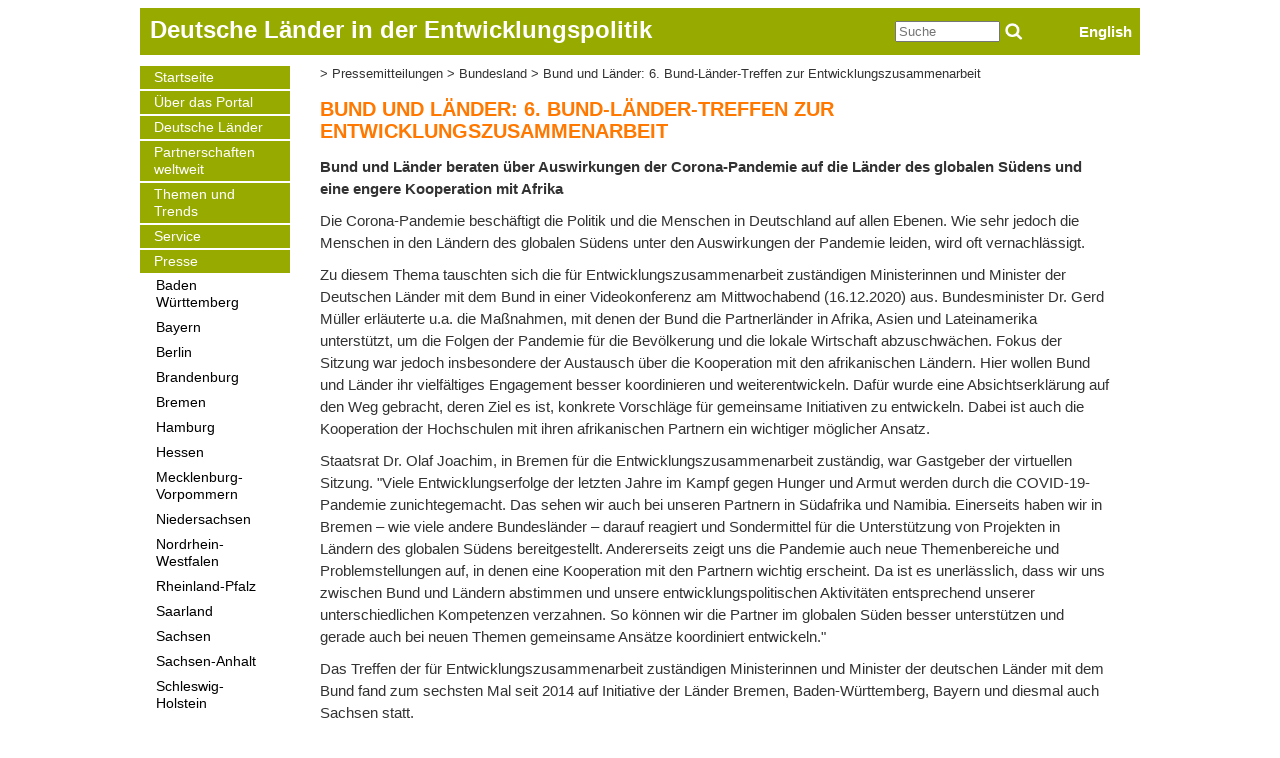

--- FILE ---
content_type: text/html; charset=UTF-8
request_url: https://ez-der-laender.de/presse/bund-und-laender/bund-und-laender-6-bund-laender-treffen-zur-entwicklungszusammenarbeit
body_size: 35768
content:
<!DOCTYPE html>
<html lang="de" dir="ltr" prefix="content: http://purl.org/rss/1.0/modules/content/  dc: http://purl.org/dc/terms/  foaf: http://xmlns.com/foaf/0.1/  og: http://ogp.me/ns#  rdfs: http://www.w3.org/2000/01/rdf-schema#  schema: http://schema.org/  sioc: http://rdfs.org/sioc/ns#  sioct: http://rdfs.org/sioc/types#  skos: http://www.w3.org/2004/02/skos/core#  xsd: http://www.w3.org/2001/XMLSchema# ">
  <head>
    <meta charset="utf-8" />
<meta name="Generator" content="Drupal 10 (https://www.drupal.org)" />
<meta name="MobileOptimized" content="width" />
<meta name="HandheldFriendly" content="true" />
<meta name="viewport" content="width=device-width, initial-scale=1.0" />
<link rel="icon" href="/sites/default/files/favicon.ico" type="image/vnd.microsoft.icon" />
<link rel="alternate" hreflang="de" href="https://ez-der-laender.de/presse/bund-und-laender/bund-und-laender-6-bund-laender-treffen-zur-entwicklungszusammenarbeit" />
<link rel="canonical" href="https://ez-der-laender.de/presse/bund-und-laender/bund-und-laender-6-bund-laender-treffen-zur-entwicklungszusammenarbeit" />
<link rel="shortlink" href="https://ez-der-laender.de/node/1400" />

    <title>Deutsche Länder in der Entwicklungspolitik | Bund und Länder: 6. Bund-Länder-Treffen zur Entwicklungszusammenarbeit</title>
    <link rel="stylesheet" media="all" href="/sites/default/files/css/css_7amNCisvQroJxnBTd6mAI9bChMgo84tSHwdEWtg019A.css?delta=0&amp;language=de&amp;theme=ezportal&amp;include=eJwlyNENgCAQBNGGkKsJcEPQwzMsarB6o_7MSyaZrQWU9LuwefahoMO9W-tBJavFoNO7y5YdBzuqxEC4s-CifPXV5kPxAAkLH6U" />
<link rel="stylesheet" media="all" href="/sites/default/files/css/css_Rn9ytL-ZqBPug9EJVRJwPMtWXPBU5rXaYq4smX1_IG4.css?delta=1&amp;language=de&amp;theme=ezportal&amp;include=eJwlyNENgCAQBNGGkKsJcEPQwzMsarB6o_7MSyaZrQWU9LuwefahoMO9W-tBJavFoNO7y5YdBzuqxEC4s-CifPXV5kPxAAkLH6U" />

    <script type="application/json" data-drupal-selector="drupal-settings-json">{"path":{"baseUrl":"\/","pathPrefix":"","currentPath":"node\/1400","currentPathIsAdmin":false,"isFront":false,"currentLanguage":"de"},"pluralDelimiter":"\u0003","suppressDeprecationErrors":true,"cookies":{"cookiesjsr":{"config":{"cookie":{"name":"cookiesjsr","expires":31536000000,"domain":"","sameSite":"Lax","secure":false},"library":{"libBasePath":"\/libraries\/cookiesjsr\/dist","libPath":"\/libraries\/cookiesjsr\/dist\/cookiesjsr.min.js","scrollLimit":250},"callback":{"method":"post","url":"\/cookies\/consent\/callback.json","headers":[]},"interface":{"openSettingsHash":"#editCookieSettings","showDenyAll":true,"denyAllOnLayerClose":false,"settingsAsLink":false,"availableLangs":["de","en"],"defaultLang":"de","groupConsent":true,"cookieDocs":true}},"services":{"functional":{"id":"functional","services":[{"key":"functional","type":"functional","name":"Required functional","info":{"value":"\u003Ctable\u003E\r\n\t\u003Cthead\u003E\r\n\t\t\u003Ctr\u003E\r\n\t\t\t\u003Cth width=\u002215%\u0022\u003ECookie-Name\u003C\/th\u003E\r\n\t\t\t\u003Cth width=\u002215%\u0022\u003EStandard Ablaufzeit\u003C\/th\u003E\r\n\t\t\t\u003Cth\u003EBeschreibung\u003C\/th\u003E\r\n\t\t\u003C\/tr\u003E\r\n\t\u003C\/thead\u003E\r\n\t\u003Ctbody\u003E\r\n\t\t\u003Ctr\u003E\r\n\t\t\t\u003Ctd\u003E\u003Ccode dir=\u0022ltr\u0022 translate=\u0022no\u0022\u003ESSESS\u0026lt;ID\u0026gt;\u003C\/code\u003E\u003C\/td\u003E\r\n\t\t\t\u003Ctd\u003E1 Monat\u003C\/td\u003E\r\n\t\t\t\u003Ctd\u003EWenn Sie auf dieser Website eingeloggt sind, wird ein Session-Cookie ben\u00f6tigt, um Ihren Browser zu identifizieren und mit Ihrem Benutzerkonto im Server-Backend dieser Website zu verbinden.\u003C\/td\u003E\r\n\t\t\u003C\/tr\u003E\r\n\t\t\u003Ctr\u003E\r\n\t\t\t\u003Ctd\u003E\u003Ccode dir=\u0022ltr\u0022 translate=\u0022no\u0022\u003Ecookiesjsr\u003C\/code\u003E\u003C\/td\u003E\r\n\t\t\t\u003Ctd\u003E1 Jahr\u003C\/td\u003E\r\n\t\t\t\u003Ctd\u003EBeim ersten Besuch dieser Website wurden Sie um Ihr Einverst\u00e4ndnis zur Nutzung mehrerer Dienste (auch von Dritten) gebeten, die das Speichern von Daten in Ihrem Browser erfordern (Cookies, lokale Speicherung). Ihre Entscheidungen zu den einzelnen Diensten (Zulassen, Ablehnen) werden in diesem Cookie gespeichert und bei jedem Besuch dieser Website wieder verwendet.\u003C\/td\u003E\r\n\t\t\u003C\/tr\u003E\r\n\t\u003C\/tbody\u003E\r\n\u003C\/table\u003E\r\n","format":"full_html"},"uri":"","needConsent":false}],"weight":1},"tracking":{"id":"tracking","services":[{"key":"analytics","type":"tracking","name":"Google Analytics","info":{"value":"","format":"full_html"},"uri":"","needConsent":true}],"weight":10}},"translation":{"_core":{"default_config_hash":"C8aQz-3d6YpwuU4QQc1iaWHb3RDkc_C9qcEsgR7HR74"},"langcode":"de","bannerText":"Wir verwenden auf den Seiten dieser Website eine Auswahl an eigenen und fremden Cookies: Unverzichtbare Cookies, die f\u00fcr die Nutzung der Website erforderlich sind; funktionale Cookies, die f\u00fcr eine bessere Benutzerfreundlichkeit bei der Nutzung der Website sorgen; Performance-Cookies, die wir verwenden, um aggregierte Daten \u00fcber die Nutzung der Website und Statistiken zu generieren; und Marketing-Cookies, die verwendet werden, um relevante Inhalte und Werbung anzuzeigen. Wenn Sie \u0022ALLE AKZEPTIEREN\u0022 w\u00e4hlen, erkl\u00e4ren Sie sich mit der Verwendung aller Cookies einverstanden. Sie k\u00f6nnen jederzeit unter \u0022Einstellungen\u0022 einzelne Cookie-Typen akzeptieren und ablehnen sowie Ihre Zustimmung f\u00fcr die Zukunft widerrufen.","privacyPolicy":"Datenschutzrichtlinie","privacyUri":"https:\/\/www.wusgermany.de\/de\/datenschutz","imprint":"Impressum","imprintUri":"\/impressum","cookieDocs":"Cookie-Dokumentation","cookieDocsUri":"\/cookies\/documentation","officialWebsite":"Official website","denyAll":"Alles verweigern","alwaysActive":"St\u00e4ndig aktiv","settings":"Cookie-Einstellungen","acceptAll":"Alle akzeptieren","requiredCookies":"Erforderliche Cookies","cookieSettings":"Cookie-Einstellungen","close":"Schlie\u00dfen","readMore":"Weiterlesen","allowed":"Erlaubt","denied":"abgelehnt","settingsAllServices":"Einstellungen f\u00fcr alle Dienste","saveSettings":"Speichern","default_langcode":"en","disclaimerText":"All cookie information is subject to change by the service providers. We update this information regularly.","disclaimerTextPosition":"above","processorDetailsLabel":"Processor Company Details","processorLabel":"Company","processorWebsiteUrlLabel":"Company Website","processorPrivacyPolicyUrlLabel":"Company Privacy Policy","processorCookiePolicyUrlLabel":"Company Cookie Policy","processorContactLabel":"Data Protection Contact Details","placeholderAcceptAllText":"Accept All Cookies","functional":{"title":"Functional","details":"Cookies sind kleine Textdateien, die von Ihrem Browser auf Ihrem Ger\u00e4t abgelegt werden, um bestimmte Informationen zu speichern. Anhand der gespeicherten und zur\u00fcckgegebenen Informationen kann eine Website erkennen, dass Sie diese zuvor mit dem Browser auf Ihrem Endger\u00e4t aufgerufen und besucht haben. Wir nutzen diese Informationen, um die Website optimal nach Ihren Pr\u00e4ferenzen zu gestalten und anzuzeigen. Innerhalb dieses Prozesses wird nur das Cookie selbst auf Ihrem Ger\u00e4t identifiziert. Personenbezogene Daten werden nur nach Ihrer ausdr\u00fccklichen Einwilligung gespeichert oder wenn dies zwingend erforderlich ist, um die Nutzung des von uns angebotenen und von Ihnen in Anspruch genommenen Dienstes zu erm\u00f6glichen."},"tracking":{"title":"Marketing-Cookies","details":"Marketing-Cookies stammen von externen Werbeunternehmen (\u0022Third-Party-Cookies\u0022) und dienen dazu, Informationen \u00fcber die vom Nutzer besuchten Webseiten zu sammeln. Dies dient dem Zweck, zielgruppengerechte Inhalte und Werbung f\u00fcr den Nutzer zu erstellen und anzuzeigen."}}},"cookiesTexts":{"_core":{"default_config_hash":"C8aQz-3d6YpwuU4QQc1iaWHb3RDkc_C9qcEsgR7HR74"},"langcode":"de","bannerText":"Wir verwenden auf den Seiten dieser Website eine Auswahl an eigenen und fremden Cookies: Unverzichtbare Cookies, die f\u00fcr die Nutzung der Website erforderlich sind; funktionale Cookies, die f\u00fcr eine bessere Benutzerfreundlichkeit bei der Nutzung der Website sorgen; Performance-Cookies, die wir verwenden, um aggregierte Daten \u00fcber die Nutzung der Website und Statistiken zu generieren; und Marketing-Cookies, die verwendet werden, um relevante Inhalte und Werbung anzuzeigen. Wenn Sie \u0022ALLE AKZEPTIEREN\u0022 w\u00e4hlen, erkl\u00e4ren Sie sich mit der Verwendung aller Cookies einverstanden. Sie k\u00f6nnen jederzeit unter \u0022Einstellungen\u0022 einzelne Cookie-Typen akzeptieren und ablehnen sowie Ihre Zustimmung f\u00fcr die Zukunft widerrufen.","privacyPolicy":"Datenschutzrichtlinie","privacyUri":"https:\/\/www.wusgermany.de\/de\/datenschutz","imprint":"Impressum","imprintUri":"\/node\/15","cookieDocs":"Cookie-Dokumentation","cookieDocsUri":"\/cookies\/documentation","officialWebsite":"Official website","denyAll":"Alles verweigern","alwaysActive":"St\u00e4ndig aktiv","settings":"Cookie-Einstellungen","acceptAll":"Alle akzeptieren","requiredCookies":"Erforderliche Cookies","cookieSettings":"Cookie-Einstellungen","close":"Schlie\u00dfen","readMore":"Weiterlesen","allowed":"Erlaubt","denied":"abgelehnt","settingsAllServices":"Einstellungen f\u00fcr alle Dienste","saveSettings":"Speichern","default_langcode":"en","disclaimerText":"All cookie information is subject to change by the service providers. We update this information regularly.","disclaimerTextPosition":"above","processorDetailsLabel":"Processor Company Details","processorLabel":"Company","processorWebsiteUrlLabel":"Company Website","processorPrivacyPolicyUrlLabel":"Company Privacy Policy","processorCookiePolicyUrlLabel":"Company Cookie Policy","processorContactLabel":"Data Protection Contact Details","placeholderAcceptAllText":"Accept All Cookies"},"services":{"analytics":{"uuid":"7249a6d4-d428-4209-bf2c-8bf5fdcca327","langcode":"de","status":true,"dependencies":{"enforced":{"module":["cookies_ga"]}},"_core":{"default_config_hash":"ODJmHFJ1aDhBvONCGMJQXPHksF8wZRRthDwHuet7lZ0"},"id":"analytics","label":"Google Analytics","group":"tracking","info":{"value":"","format":"full_html"},"consentRequired":true,"purpose":"","processor":"","processorContact":"","processorUrl":"","processorPrivacyPolicyUrl":"","processorCookiePolicyUrl":"","placeholderMainText":"This content is blocked because google analytics cookies have not been accepted.","placeholderAcceptText":"Only accept google analytics cookies"},"functional":{"uuid":"7c2da148-5bbe-4eb6-a2e0-0e7e5516fa88","langcode":"de","status":true,"dependencies":[],"id":"functional","label":"Required functional","group":"functional","info":{"value":"\u003Ctable\u003E\r\n\t\u003Cthead\u003E\r\n\t\t\u003Ctr\u003E\r\n\t\t\t\u003Cth width=\u002215%\u0022\u003ECookie-Name\u003C\/th\u003E\r\n\t\t\t\u003Cth width=\u002215%\u0022\u003EStandard Ablaufzeit\u003C\/th\u003E\r\n\t\t\t\u003Cth\u003EBeschreibung\u003C\/th\u003E\r\n\t\t\u003C\/tr\u003E\r\n\t\u003C\/thead\u003E\r\n\t\u003Ctbody\u003E\r\n\t\t\u003Ctr\u003E\r\n\t\t\t\u003Ctd\u003E\u003Ccode dir=\u0022ltr\u0022 translate=\u0022no\u0022\u003ESSESS\u0026lt;ID\u0026gt;\u003C\/code\u003E\u003C\/td\u003E\r\n\t\t\t\u003Ctd\u003E1 Monat\u003C\/td\u003E\r\n\t\t\t\u003Ctd\u003EWenn Sie auf dieser Website eingeloggt sind, wird ein Session-Cookie ben\u00f6tigt, um Ihren Browser zu identifizieren und mit Ihrem Benutzerkonto im Server-Backend dieser Website zu verbinden.\u003C\/td\u003E\r\n\t\t\u003C\/tr\u003E\r\n\t\t\u003Ctr\u003E\r\n\t\t\t\u003Ctd\u003E\u003Ccode dir=\u0022ltr\u0022 translate=\u0022no\u0022\u003Ecookiesjsr\u003C\/code\u003E\u003C\/td\u003E\r\n\t\t\t\u003Ctd\u003E1 Jahr\u003C\/td\u003E\r\n\t\t\t\u003Ctd\u003EBeim ersten Besuch dieser Website wurden Sie um Ihr Einverst\u00e4ndnis zur Nutzung mehrerer Dienste (auch von Dritten) gebeten, die das Speichern von Daten in Ihrem Browser erfordern (Cookies, lokale Speicherung). Ihre Entscheidungen zu den einzelnen Diensten (Zulassen, Ablehnen) werden in diesem Cookie gespeichert und bei jedem Besuch dieser Website wieder verwendet.\u003C\/td\u003E\r\n\t\t\u003C\/tr\u003E\r\n\t\u003C\/tbody\u003E\r\n\u003C\/table\u003E\r\n","format":"full_html"},"consentRequired":false,"purpose":"","processor":"","processorContact":"","processorUrl":"","processorPrivacyPolicyUrl":"","processorCookiePolicyUrl":"","placeholderMainText":"This content is blocked because required functional cookies have not been accepted.","placeholderAcceptText":"Only accept required functional cookies"}},"groups":{"functional":{"uuid":"b4b51f82-7660-4602-bf94-6950ec7e716b","langcode":"de","status":true,"dependencies":[],"id":"functional","label":"Functional","weight":1,"title":"Functional","details":"Cookies sind kleine Textdateien, die von Ihrem Browser auf Ihrem Ger\u00e4t abgelegt werden, um bestimmte Informationen zu speichern. Anhand der gespeicherten und zur\u00fcckgegebenen Informationen kann eine Website erkennen, dass Sie diese zuvor mit dem Browser auf Ihrem Endger\u00e4t aufgerufen und besucht haben. Wir nutzen diese Informationen, um die Website optimal nach Ihren Pr\u00e4ferenzen zu gestalten und anzuzeigen. Innerhalb dieses Prozesses wird nur das Cookie selbst auf Ihrem Ger\u00e4t identifiziert. Personenbezogene Daten werden nur nach Ihrer ausdr\u00fccklichen Einwilligung gespeichert oder wenn dies zwingend erforderlich ist, um die Nutzung des von uns angebotenen und von Ihnen in Anspruch genommenen Dienstes zu erm\u00f6glichen."},"performance":{"uuid":"e06fcf0a-43fc-49b0-9d30-574319bfeb75","langcode":"de","status":true,"dependencies":[],"_core":{"default_config_hash":"Jv3uIJviBj7D282Qu1ZpEQwuOEb3lCcDvx-XVHeOJpw"},"id":"performance","label":"Performance","weight":30,"title":"Performance Cookies","details":"Performance-Cookies sammeln aggregierte Informationen dar\u00fcber, wie unsere Website genutzt wird. Dies dient dazu, die Attraktivit\u00e4t, den Inhalt und die Funktionalit\u00e4t zu verbessern. Diese Cookies helfen uns festzustellen, ob, wie oft und wie lange auf bestimmte Unterseiten unserer Website zugegriffen wird und f\u00fcr welche Inhalte sich die Nutzer besonders interessieren. Erfasst werden auch Suchbegriffe, Land, Region und ggf. der Ort, von dem aus auf die Website zugegriffen wird, sowie der Anteil der mobilen Endger\u00e4te, die f\u00fcr den Zugriff auf die Website genutzt werden. Wir verwenden diese Informationen, um statistische Berichte zu erstellen, die uns helfen, die Inhalte unserer Website auf Ihre Bed\u00fcrfnisse abzustimmen und unser Angebot zu optimieren."},"social":{"uuid":"29ff11ab-7b47-4ddb-aa29-de8bdb54e4ee","langcode":"de","status":true,"dependencies":[],"_core":{"default_config_hash":"vog2tbqqQHjVkue0anA0RwlzvOTPNTvP7_JjJxRMVAQ"},"id":"social","label":"Soziale Plugins","weight":20,"title":"Soziale Plugins","details":"Kommentar Manager erleichtern die Organisation von Kommentaren und helfen dabei Spam zu verhindern."},"tracking":{"uuid":"7cfd4ce6-cc6c-4db6-893b-50f0158ba2de","langcode":"de","status":true,"dependencies":[],"_core":{"default_config_hash":"_gYDe3qoEc6L5uYR6zhu5V-3ARLlyis9gl1diq7Tnf4"},"id":"tracking","label":"Nachverfolgung","weight":10,"title":"Marketing-Cookies","details":"Marketing-Cookies stammen von externen Werbeunternehmen (\u0022Third-Party-Cookies\u0022) und dienen dazu, Informationen \u00fcber die vom Nutzer besuchten Webseiten zu sammeln. Dies dient dem Zweck, zielgruppengerechte Inhalte und Werbung f\u00fcr den Nutzer zu erstellen und anzuzeigen."},"video":{"uuid":"d9a0cf6c-c085-4be9-bd45-fbdc028203bc","langcode":"de","status":true,"dependencies":[],"_core":{"default_config_hash":"w1WnCmP2Xfgx24xbx5u9T27XLF_ZFw5R0MlO-eDDPpQ"},"id":"video","label":"Videos","weight":40,"title":"Video","details":"Videoplattformen erlauben Videoinhalte einzublenden und die Sichtbarkeit der Seite zu erh\u00f6hen."}}},"ajaxTrustedUrl":{"\/search\/node":true},"user":{"uid":0,"permissionsHash":"9402862767bf58195c9fc37b07fcbcd29f9aa84d402c7bdbb361274145c3e5e6"}}</script>
<script src="/sites/default/files/languages/de_pWy1OTwK_YgyTP3R_kAscolfVQgH0AyjcoNlZQY3Zu4.js?t62cps"></script>
<script src="/core/misc/drupalSettingsLoader.js?v=10.5.6"></script>
<script src="/core/misc/drupal.js?v=10.5.6"></script>
<script src="/core/misc/drupal.init.js?v=10.5.6"></script>
<script src="/core/misc/debounce.js?v=10.5.6"></script>
<script src="/core/misc/announce.js?v=10.5.6"></script>
<script src="/core/misc/message.js?v=10.5.6"></script>
<script src="/modules/contrib/cookies/js/cookiesjsr.conf.js?v=10.5.6" defer></script>
<script src="/libraries/cookiesjsr/dist/cookiesjsr-preloader.min.js?v=10.5.6" defer></script>

  </head>
  <body>
        <a href="#main-content" class="visually-hidden focusable">
      Direkt zum Inhalt
    </a>
    
      <div class="dialog-off-canvas-main-canvas" data-off-canvas-main-canvas>
    <div class="container">
    <section class="header">
          <div>
    <div id="block-ezportal-branding">
  
    
          <a href="/" rel="home">Deutsche Länder in der Entwicklungspolitik</a>
    
</div>
<div id="block-english">
  
    
      
            <div><p><a href="/en">English</a></p></div>
      
  </div>
<div class="search-block-form" data-drupal-selector="search-block-form" id="block-ezportal-search" role="search">
  
    
      <form action="/search/node" method="get" id="search-block-form" accept-charset="UTF-8">
  <div class="js-form-item form-item js-form-type-search form-item-keys js-form-item-keys form-no-label">
      <label for="edit-keys" class="visually-hidden">Suche</label>
        <input title="Die Begriffe eingeben, nach denen gesucht werden soll." placeholder="Suche" data-drupal-selector="edit-keys" type="search" id="edit-keys" name="keys" value="" size="15" maxlength="128" class="form-search" />

        </div>
<input data-drupal-selector="edit-submit" type="image" id="edit-submit--2" name="op" src="https://ez-der-laender.de/search-icon.png" class="image-button js-form-submit form-submit" />
<div data-drupal-selector="edit-actions" class="form-actions js-form-wrapper form-wrapper" id="edit-actions"><input data-drupal-selector="edit-submit" type="submit" id="edit-submit" value="Suche" class="button js-form-submit form-submit" />
</div>

</form>

  </div>

  </div>

    </section>
    <section class="sidebar-left">
          <div>
    <nav role="navigation" aria-labelledby="block-ezportal-main-menu-menu" id="block-ezportal-main-menu">
            
  <h2 class="visually-hidden" id="block-ezportal-main-menu-menu">Main navigation</h2>
  

        
              <ul>
              <li>
        <a href="/" data-drupal-link-system-path="node/14">Startseite</a>
              </li>
          <li>
        <a href="/ueber-das-ez-portal" data-drupal-link-system-path="node/17">Über das Portal</a>
              </li>
          <li>
        <a href="/bundesland" data-drupal-link-system-path="node/18">Deutsche Länder</a>
              </li>
          <li>
        <a href="/partnerschaften" data-drupal-link-system-path="node/200">Partnerschaften weltweit</a>
              </li>
          <li>
        <a href="/themen-und-trends" data-drupal-link-system-path="themen-und-trends">Themen und Trends</a>
              </li>
          <li>
        <a href="/service" data-drupal-link-system-path="service">Service</a>
              </li>
          <li>
        <a href="/presse" data-drupal-link-system-path="presse">Presse</a>
                                <ul>
              <li>
        <a href="/presse/baden-wuerttemberg" data-drupal-link-system-path="presse/baden-wuerttemberg">Baden Württemberg</a>
              </li>
          <li>
        <a href="/presse/bayern" data-drupal-link-system-path="presse/bayern">Bayern</a>
              </li>
          <li>
        <a href="/presse/berlin" data-drupal-link-system-path="presse/berlin">Berlin</a>
              </li>
          <li>
        <a href="/presse/brandenburg" data-drupal-link-system-path="presse/brandenburg">Brandenburg</a>
              </li>
          <li>
        <a href="/presse/bremen" data-drupal-link-system-path="presse/bremen">Bremen</a>
              </li>
          <li>
        <a href="/presse/hamburg" data-drupal-link-system-path="presse/hamburg">Hamburg</a>
              </li>
          <li>
        <a href="/presse/hessen" data-drupal-link-system-path="presse/hessen">Hessen</a>
              </li>
          <li>
        <a href="/presse/mecklenburg-vorpommern" data-drupal-link-system-path="presse/mecklenburg-vorpommern">Mecklenburg-Vorpommern</a>
              </li>
          <li>
        <a href="/presse/niedersachsen" data-drupal-link-system-path="presse/niedersachsen">Niedersachsen</a>
              </li>
          <li>
        <a href="/presse/nordrhein-westfalen" data-drupal-link-system-path="presse/nordrhein-westfalen">Nordrhein-Westfalen</a>
              </li>
          <li>
        <a href="/presse/rheinland-pfalz" data-drupal-link-system-path="presse/rheinland-pfalz">Rheinland-Pfalz</a>
              </li>
          <li>
        <a href="/presse/saarland" data-drupal-link-system-path="presse/saarland">Saarland</a>
              </li>
          <li>
        <a href="/presse/sachsen" data-drupal-link-system-path="presse/sachsen">Sachsen</a>
              </li>
          <li>
        <a href="/presse/sachsen-anhalt" data-drupal-link-system-path="presse/sachsen-anhalt">Sachsen-Anhalt</a>
              </li>
          <li>
        <a href="/presse/schleswig-holstein" data-drupal-link-system-path="presse/schleswig-holstein">Schleswig-Holstein</a>
              </li>
          <li>
        <a href="/presse/thueringen" data-drupal-link-system-path="presse/thueringen">Thüringen</a>
              </li>
          <li>
        <a href="/presse/bund-und-laender" data-drupal-link-system-path="presse/bund-und-laender">Bund und Länder</a>
              </li>
        </ul>
  
              </li>
          <li>
        <a href="https://downloads.ansicht.com/0.15_wus_nachhaltigkeitskonferenz_animation_25_mit_audio_2.mp4">Film</a>
              </li>
        </ul>
  


  </nav>

  </div>

    </section>
    <main class="content">
          <div>
    <div id="block-ezportal-breadcrumbs">
  
    
        <nav role="navigation" aria-labelledby="system-breadcrumb">
    <h2 id="system-breadcrumb" class="visually-hidden">Pfadnavigation</h2>
    <ol>
          <li>
                  <a href="/presse">Pressemitteilungen</a>
              </li>
          <li>
                  <a href="/presse/bund-und-laender">Bundesland</a>
              </li>
          <li>
                  <a href="/presse/bund-und-laender/bund-und-laender-6-bund-laender-treffen-zur-entwicklungszusammenarbeit">Bund und Länder: 6. Bund-Länder-Treffen zur Entwicklungszusammenarbeit</a>
              </li>
        </ol>
  </nav>

  </div>
<div data-drupal-messages-fallback class="hidden"></div>
<div id="block-ezportal-page-title">
  
    
      
  <h1>
<span>Bund und Länder: 6. Bund-Länder-Treffen zur Entwicklungszusammenarbeit</span>
</h1>


  </div>
<div id="block-cookiesui">
  
    
        
<div id="cookiesjsr"></div>

  </div>
<article data-history-node-id="1400" about="/presse/bund-und-laender/bund-und-laender-6-bund-laender-treffen-zur-entwicklungszusammenarbeit">

  
    

  
  <div>
    
            <div><p><strong>Bund und Länder beraten über Auswirkungen der Corona-Pandemie auf die Länder des globalen Südens und eine engere Kooperation mit Afrika</strong></p>

<p>Die Corona-Pandemie beschäftigt die Politik und die Menschen in Deutschland auf allen Ebenen. Wie sehr jedoch die Menschen in den Ländern des globalen Südens unter den Auswirkungen der Pandemie leiden, wird oft vernachlässigt.</p>

<p>Zu diesem Thema tauschten sich die für Entwicklungszusammenarbeit zuständigen Ministerinnen und Minister der Deutschen Länder mit dem Bund in einer Videokonferenz am Mittwochabend (16.12.2020) aus. Bundesminister Dr. Gerd Müller erläuterte u.a. die Maßnahmen, mit denen der Bund die Partnerländer in Afrika, Asien und Lateinamerika unterstützt, um die Folgen der Pandemie für die Bevölkerung und die lokale Wirtschaft abzuschwächen. Fokus der Sitzung war jedoch insbesondere der Austausch über die Kooperation mit den afrikanischen Ländern. Hier wollen Bund und Länder ihr vielfältiges Engagement besser koordinieren und weiterentwickeln. Dafür wurde eine Absichtserklärung auf den Weg gebracht, deren Ziel es ist, konkrete Vorschläge für gemeinsame Initiativen zu entwickeln. Dabei ist auch die Kooperation der Hochschulen mit ihren afrikanischen Partnern ein wichtiger möglicher Ansatz.</p>

<p>Staatsrat Dr. Olaf Joachim, in Bremen für die Entwicklungszusammenarbeit zuständig, war Gastgeber der virtuellen Sitzung. "Viele Entwicklungserfolge der letzten Jahre im Kampf gegen Hunger und Armut werden durch die COVID-19-Pandemie zunichtegemacht. Das sehen wir auch bei unseren Partnern in Südafrika und Namibia. Einerseits haben wir in Bremen – wie viele andere Bundesländer – darauf reagiert und Sondermittel für die Unterstützung von Projekten in Ländern des globalen Südens bereitgestellt. Andererseits zeigt uns die Pandemie auch neue Themenbereiche und Problemstellungen auf, in denen eine Kooperation mit den Partnern wichtig erscheint. Da ist es unerlässlich, dass wir uns zwischen Bund und Ländern abstimmen und unsere entwicklungspolitischen Aktivitäten entsprechend unserer unterschiedlichen Kompetenzen verzahnen. So können wir die Partner im globalen Süden besser unterstützen und gerade auch bei neuen Themen gemeinsame Ansätze koordiniert entwickeln."</p>

<p>Das Treffen der für Entwicklungszusammenarbeit zuständigen Ministerinnen und Minister der deutschen Länder mit dem Bund fand zum sechsten Mal seit 2014 auf Initiative der Länder Bremen, Baden-Württemberg, Bayern und diesmal auch Sachsen statt.</p>

<p><strong>Kontakt:</strong><br>
Silke Goethe, Ref. 32 Internationale Kooperationen und Entwicklungszusammenarbeit,<br>
Senatskanzlei, Freie Hansestadt Bremen, E-mail: <a href="mailto:silke.goethe@sk.bremen.de" title="E-Mail verfassen an ">silke.goethe@sk.bremen.de</a></p></div>
          <div class="quelle">Senatskanzlei Freie Hansestadt Bremen</div>

            <div><time datetime="2020-12-17T12:00:00Z">17.12.2020</time>
</div>
      
  </div>

</article>

  </div>

    </main>
    <section class="sidebar-right">
        
    </section>
    <footer class="footer-first">
        
    </footer>
    <footer class="footer-second">
         <div>
    <nav role="navigation" aria-labelledby="block-ezportal-footer-menu" id="block-ezportal-footer">
            
  <h2 class="visually-hidden" id="block-ezportal-footer-menu">Footer menu</h2>
  

        
              <ul id="footerNav">
                          <li>
            <a href="/kontakt" data-drupal-link-system-path="node/240">Kontakt</a>
            </li>
                      <li>
            <a href="/impressum" data-drupal-link-system-path="node/15">Impressum</a>
            </li>
                      <li>
            <a href="http://www.wusgermany.de/de/datenschutz">Datenschutz</a>
            </li>
                      <li class="last">
            <a href="/sitemap" data-drupal-link-system-path="sitemap">Sitemap</a>
            </li>
            </ul>
  


  </nav>
<div class="views-element-container" id="block-views-block-laenderwappen-block-1-2">
  
    
      <div><div class="js-view-dom-id-9d806c320e82f853ef5407f7b15983dbffa39e57c210efb38d92799635eab7ff">
  
  
  

  
  
  

      <div class="views-view-grid horizontal cols-17 clearfix">
            <div class="views-row clearfix row-1">
                  <div class="views-col col-1" style="width: 5.8823529411765%;"><div class="views-field views-field-field-wappen"><div class="field-content"><a href="https://stm.baden-wuerttemberg.de/de/in-europa-und-der-welt/entwicklungszusammenarbeit/" target="_blank">  <img loading="lazy" src="/sites/default/files/styles/thumbnail/public/2018-09/baden-wuerttemberg_wappen.png?itok=_lCOyiWQ" width="83" height="100" alt="Wappen Baden Württemberg" typeof="foaf:Image" />


</a></div></div></div>
                  <div class="views-col col-2" style="width: 5.8823529411765%;"><div class="views-field views-field-field-wappen"><div class="field-content"><a href="https://www.bayern.de/staatskanzlei/bayern-in-der-welt/" target="_blank">  <img loading="lazy" src="/sites/default/files/styles/thumbnail/public/2018-09/wappen_bayern.jpg?itok=ABGKWBeV" width="100" height="61" alt="Wappen Bayern" typeof="foaf:Image" />


</a></div></div></div>
                  <div class="views-col col-3" style="width: 5.8823529411765%;"><div class="views-field views-field-field-wappen"><div class="field-content"><a href="http://www.berlin.de/lez" target="_blank">  <img loading="lazy" src="/sites/default/files/styles/thumbnail/public/2018-09/berlin_wappen.png?itok=LRaHCaM9" width="74" height="100" alt="Wappen Berlin" typeof="foaf:Image" />


</a></div></div></div>
                  <div class="views-col col-4" style="width: 5.8823529411765%;"><div class="views-field views-field-field-wappen"><div class="field-content"><a href="https://mdfe.brandenburg.de/mdfe/de/europa/brandenburg-international/" target="_blank">  <img loading="lazy" src="/sites/default/files/styles/thumbnail/public/2018-09/brandenburg_wappen.png?itok=-8mgDRR8" width="82" height="100" alt="Wappen Brandenburg" typeof="foaf:Image" />


</a></div></div></div>
                  <div class="views-col col-5" style="width: 5.8823529411765%;"><div class="views-field views-field-field-wappen"><div class="field-content"><a href="https://www.rathaus.bremen.de/entwicklungszusammenarbeit-65415" target="_blank">  <img loading="lazy" src="/sites/default/files/styles/thumbnail/public/2018-09/bremen_wappen.png?itok=08RgV0QG" width="83" height="100" alt="Wappen Bremen" typeof="foaf:Image" />


</a></div></div></div>
                  <div class="views-col col-6" style="width: 5.8823529411765%;"><div class="views-field views-field-field-wappen"><div class="field-content"></div></div></div>
                  <div class="views-col col-7" style="width: 5.8823529411765%;"><div class="views-field views-field-field-wappen"><div class="field-content"><a href="http://www.hamburg.de/entwicklungspolitik" target="_blank">  <img loading="lazy" src="/sites/default/files/styles/thumbnail/public/2018-09/hamburg_wappen.png?itok=CcAv-hZ7" width="77" height="100" alt="Wappen Hamburg" typeof="foaf:Image" />


</a></div></div></div>
                  <div class="views-col col-8" style="width: 5.8823529411765%;"><div class="views-field views-field-field-wappen"><div class="field-content"><a href="https://wirtschaft.hessen.de/Wirtschaft/Entwicklung-Zusammenarbeit" target="_blank">  <img loading="lazy" src="/sites/default/files/styles/thumbnail/public/2018-09/hessen_wappen.png?itok=oImldA-I" width="81" height="100" alt="Wappen Hessen" typeof="foaf:Image" />


</a></div></div></div>
                  <div class="views-col col-9" style="width: 5.8823529411765%;"><div class="views-field views-field-field-wappen"><div class="field-content"><a href="https://www.regierung-mv.de/Landesregierung/wkm/" target="_blank">  <img loading="lazy" src="/sites/default/files/styles/thumbnail/public/2018-09/mecklenburg-vorpommern_wappen.png?itok=7JzzJCa7" width="93" height="100" alt="Wappen Mecklenburg-Vorpommern" typeof="foaf:Image" />


</a></div></div></div>
                  <div class="views-col col-10" style="width: 5.8823529411765%;"><div class="views-field views-field-field-wappen"><div class="field-content"><a href="https://www.stk.niedersachsen.de/startseite/themen/international" target="_blank">  <img loading="lazy" src="/sites/default/files/styles/thumbnail/public/2018-09/wappen_niedersachsen.png?itok=vFSIbj7y" width="86" height="100" alt="Wappen Niedersachsen" typeof="foaf:Image" />


</a></div></div></div>
                  <div class="views-col col-11" style="width: 5.8823529411765%;"><div class="views-field views-field-field-wappen"><div class="field-content"><a href="https://mbei.nrw/" target="_blank">  <img loading="lazy" src="/sites/default/files/styles/thumbnail/public/2018-09/nrw_wappen.png?itok=PRsJUXTD" width="96" height="100" alt="Wappen Nordrhein-Westfalen" typeof="foaf:Image" />


</a></div></div></div>
                  <div class="views-col col-12" style="width: 5.8823529411765%;"><div class="views-field views-field-field-wappen"><div class="field-content"><a href="https://www.rlp.de/unser-land/europa-und-internationales/partnerschaften/ruanda" target="_blank">  <img loading="lazy" src="/sites/default/files/styles/thumbnail/public/2018-09/rhpf_wappen.png?itok=z3Povx3J" width="82" height="100" alt="Wappen Rheinland-Pfalz" typeof="foaf:Image" />


</a></div></div></div>
                  <div class="views-col col-13" style="width: 5.8823529411765%;"><div class="views-field views-field-field-wappen"><div class="field-content"><a href="https://www.saarland.de/mbk/DE/portale/entwicklungszusammenarbeit/home/home_node.html" target="_blank">  <img loading="lazy" src="/sites/default/files/styles/thumbnail/public/2018-09/saarland_wappen.png?itok=JAyWlcUd" width="82" height="100" alt="Wappen Saarland " typeof="foaf:Image" />


</a></div></div></div>
                  <div class="views-col col-14" style="width: 5.8823529411765%;"><div class="views-field views-field-field-wappen"><div class="field-content"><a href="https://www.internationales.sachsen.de/entwicklungszusammenarbeit-4193.html" target="_blank">  <img loading="lazy" src="/sites/default/files/styles/thumbnail/public/2018-09/sachsen_wappen.png?itok=0Ra4XunH" width="82" height="100" alt="Wappen Sachsen" typeof="foaf:Image" />


</a></div></div></div>
                  <div class="views-col col-15" style="width: 5.8823529411765%;"><div class="views-field views-field-field-wappen"><div class="field-content"><a href="https://mwl.sachsen-anhalt.de/wirtschaft/entwicklungszusammenarbeit/" target="_blank">  <img loading="lazy" src="/sites/default/files/styles/thumbnail/public/2018-09/sachsen-anhalt_wappen.png?itok=7nr--Fsw" width="83" height="100" alt="Wappen Sachsen-Anhalt" typeof="foaf:Image" />


</a></div></div></div>
                  <div class="views-col col-16" style="width: 5.8823529411765%;"><div class="views-field views-field-field-wappen"><div class="field-content"><a href="https://www.schleswig-holstein.de/DE/landesregierung/themen/umwelt-naturschutz/nachhaltigkeit/Entwicklungspolitik/entwicklungspolitik_node.html" target="_blank">  <img loading="lazy" src="/sites/default/files/styles/thumbnail/public/2018-09/wappensh_zur_freien_verwendung_2_0.jpg?itok=rnJheeYI" width="98" height="100" alt="Wappen Schleswig-Holstein" typeof="foaf:Image" />


</a></div></div></div>
                  <div class="views-col col-17" style="width: 5.8823529411765%;"><div class="views-field views-field-field-wappen"><div class="field-content"><a href="https://thueringen.de/staatskanzlei/europa-und-internationales/entwicklungszusammenarbeit" target="_blank">  <img loading="lazy" src="/sites/default/files/styles/thumbnail/public/2018-09/thueringen_wappen.png?itok=svAIw2Ax" width="85" height="100" alt="Wappen Thüringen" typeof="foaf:Image" />


</a></div></div></div>
              </div>
      </div>

    

  
  

  
  
</div>
</div>

  </div>

  </div>
 
    </footer>
    <footer class="footer-third">
          <div>
    <div id="block-erweitertesuche">
  
    
      
  </div>

  </div>

    </footer>
</div>
  </div>

    
    <script src="/core/assets/vendor/jquery/jquery.min.js?v=3.7.1"></script>
<script src="/modules/contrib/cookies/modules/cookies_ga/js/cookies_ga.js?v=10.5.6"></script>
<script src="/themes/ezportal/js/main.bundle.js?v=1.x"></script>

  </body>
</html>


--- FILE ---
content_type: text/javascript
request_url: https://ez-der-laender.de/modules/contrib/cookies/modules/cookies_ga/js/cookies_ga.js?v=10.5.6
body_size: 1255
content:
/**
 * @file
 * Defines Javascript behaviors for the cookies module.
 */
(function (Drupal) {
  'use strict';

  /**
   * Define defaults.
   */
  Drupal.behaviors.cookiesGa = {

    consentGiven: function () {
      var scriptIds = [
        'cookies_ga_ga',
        'cookies_ga_ga_debug',
        'cookies_ga_google_analytics_tracking_script',
        'cookies_ga_google_analytics_tracking_file',
      ];
      for (var scriptId in scriptIds) {
        var script = document.getElementById(scriptIds[scriptId]);
        if (script && script.nodeName === 'SCRIPT') {
          var content = script.innerHTML;
          var newScript = document.createElement('script');
          var attributes = Array.from(script.attributes);
          for (var attr in attributes) {
            var name = attributes[attr].nodeName;
            if (name !== 'type' && name !== 'id') {
              newScript.setAttribute(name, attributes[attr].nodeValue);
            }
          }
          newScript.innerHTML = content;
          script.parentNode.replaceChild(newScript, script);
        }
      }
    },

    attach: function (context) {
      var self = this;
      document.addEventListener('cookiesjsrUserConsent', function (event) {
        var service = (typeof event.detail.services === 'object') ? event.detail.services : {};
        if (typeof service.analytics !== 'undefined' && service.analytics) {
          self.consentGiven(context);
        }
      });
    }
  };
})(Drupal);


--- FILE ---
content_type: text/javascript
request_url: https://ez-der-laender.de/modules/contrib/cookies/js/cookiesjsr.conf.js?v=10.5.6
body_size: 673
content:
/**
 * @file
 * Defines Javascript behaviors for the cookies module.
 */

(function (Drupal, drupalSettings) {
  'use strict';

  document.cookiesjsr = drupalSettings.cookies.cookiesjsr;

  /**
   * Define defaults.
   */
  Drupal.behaviors.cookiesjsr = {
    attach: function() {
      document.addEventListener('cookiesjsrCallbackResponse', function (event) {
        var response = (typeof event.detail.response === 'object') ? event.detail.response : {};
        const messages = new Drupal.Message();
        messages.clear();
        for (var module in response) {
          var obj = response[module];
          for (var i = 0, arr = ['status', 'warning', 'error']; i < arr.length; i++) {
            var type = arr[i];
            if (typeof obj[type] !== 'undefined') {
              messages.add(obj[type], {type: type});
            }
          }
        }
      });
    }
  }
})(Drupal, drupalSettings);
